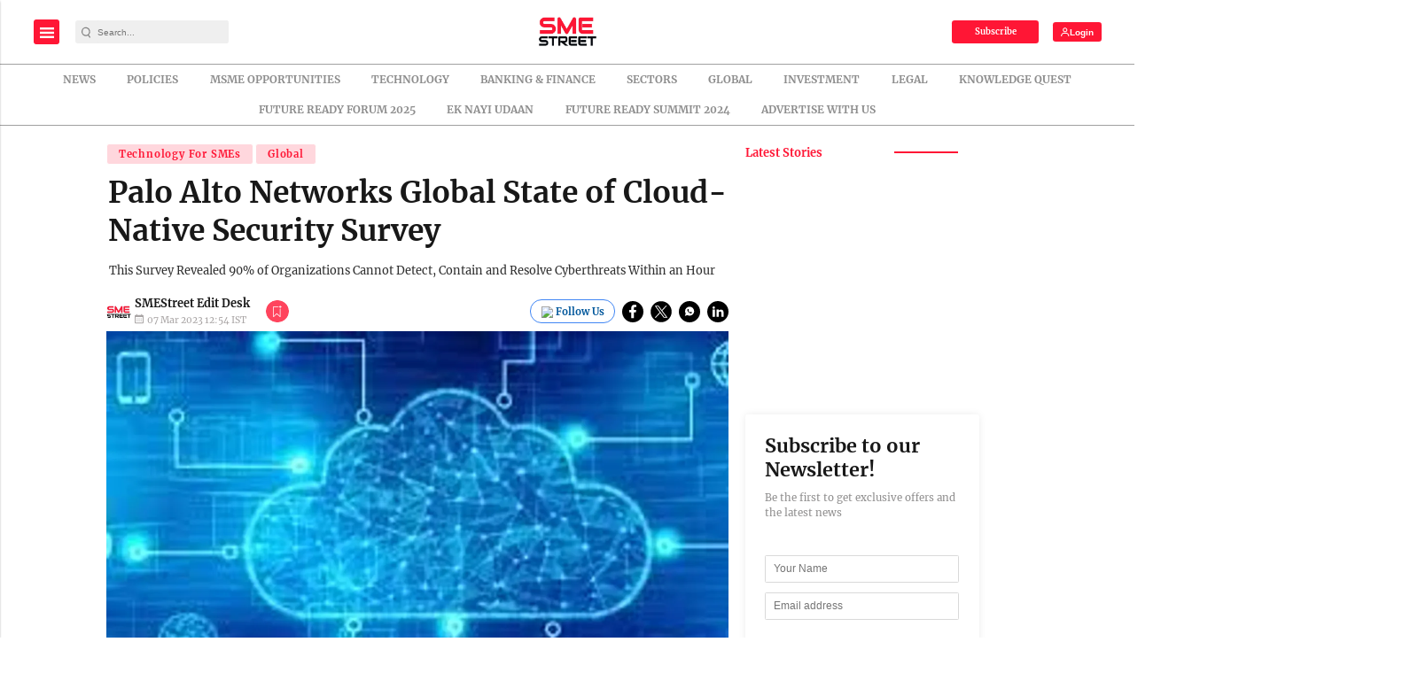

--- FILE ---
content_type: text/html; charset=utf-8
request_url: https://www.google.com/recaptcha/api2/aframe
body_size: -85
content:
<!DOCTYPE HTML><html><head><meta http-equiv="content-type" content="text/html; charset=UTF-8"></head><body><script nonce="B2_Ls3M2yWV7cBWYGg_XEg">/** Anti-fraud and anti-abuse applications only. See google.com/recaptcha */ try{var clients={'sodar':'https://pagead2.googlesyndication.com/pagead/sodar?'};window.addEventListener("message",function(a){try{if(a.source===window.parent){var b=JSON.parse(a.data);var c=clients[b['id']];if(c){var d=document.createElement('img');d.src=c+b['params']+'&rc='+(localStorage.getItem("rc::a")?sessionStorage.getItem("rc::b"):"");window.document.body.appendChild(d);sessionStorage.setItem("rc::e",parseInt(sessionStorage.getItem("rc::e")||0)+1);localStorage.setItem("rc::h",'1768790366522');}}}catch(b){}});window.parent.postMessage("_grecaptcha_ready", "*");}catch(b){}</script></body></html>

--- FILE ---
content_type: application/javascript; charset=utf-8
request_url: https://fundingchoicesmessages.google.com/f/AGSKWxWM6bEfO1eSULbwYv3LV8r7iBe8EhLaj_AJWhRX5AUMEoTYS7epC7HgEvCxvhacLwxFzykzxhSgsSHWC3YU96oLF8P-S4ep3tcsucDHZhQ_tYNd8v4TdxIbycE85JN9x6t-5p0ho7gh51i2Uf9KrNS47i8J9jnOMWHGwJTcBk-jFezjDYxve5QT_Eyp/_/ad_floater./showpost-ad-/openxtag./PRNAd300x150..com/adds/
body_size: -1292
content:
window['a28f4e09-d5f2-4860-962d-5e3d7a51c447'] = true;